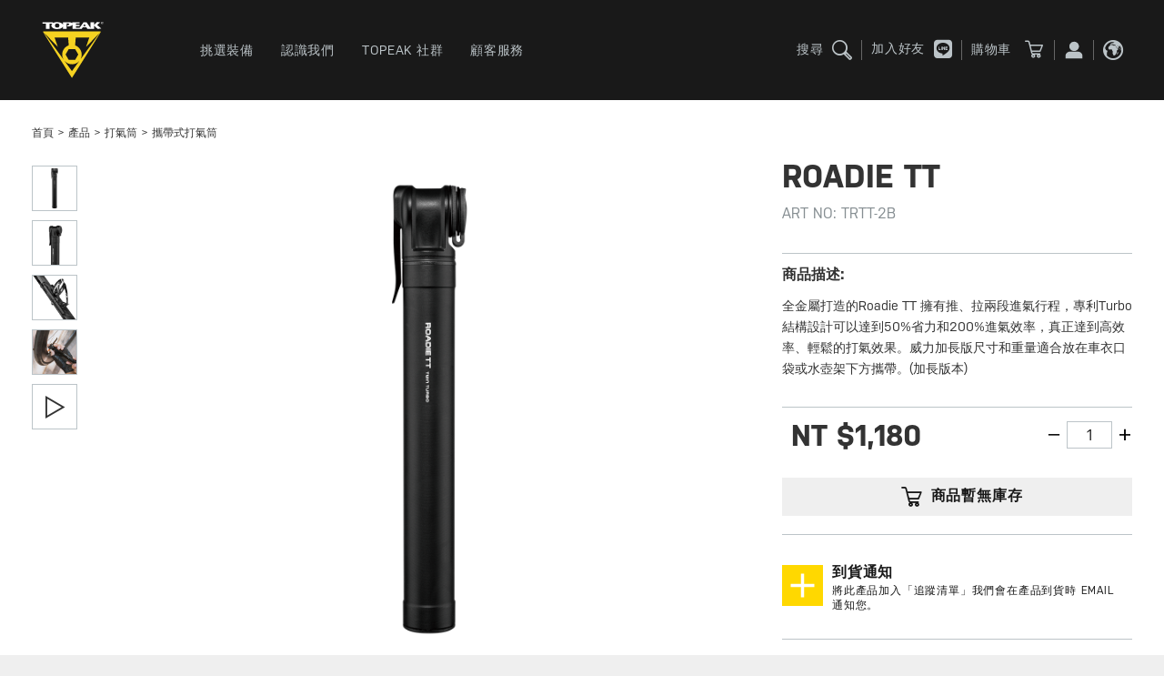

--- FILE ---
content_type: text/html; charset=UTF-8
request_url: https://www.topeak.com/tw/ch/product/1295-ROADIE-TT
body_size: 12355
content:











<!DOCTYPE html>
<html lang="en">

<head>
        <meta name="facebook-domain-verification" content="75hreqiyxd3shef2tvqre8intneu7o" />
    <meta charset="utf-8">
<meta http-equiv="X-UA-Compatible" content="IE=edge,chrome=1">
<meta name="_token" content="w6YV1nr6Mq3MsSvxhXjlusHn5aaXd5tBV7rXftPh">
<meta name="viewport" content="width=device-width, initial-scale=1, maximum-scale=1.0, user-scalable=no">

<meta name="facebook-domain-verification" content="akwam4d5an7807h6wy4acgoaagcyk2" />

<title>ROADIE TT | Topeak</title>
<meta name="title" content="ROADIE TT | Topeak">

    
    
    <meta name="description" content="全金屬打造的Roadie TT 擁有推、拉兩段進氣行程，專利Turbo結構設計可以達到50%省力和200%進氣效率，真正達到高效率、輕鬆的打氣效果。威力加長版尺寸和重量適合放在車衣口袋或水壺架下方攜帶。(加長版本)" />

    <meta property="og:title" content="ROADIE TT" />
    <meta property="og:type" content="product" />
    <meta property="og:url" content="https://www.topeak.com/tw/ch/product/1295-ROADIE-TT" />
    <meta property="og:image" content="https://www.topeak.com/storage/app/media/product/pumps/mini-pumps/roadie-tt/TRTT-2B_main.png" />
    <meta property="og:image:secure_url" content="https://www.topeak.com/storage/app/media/product/pumps/mini-pumps/roadie-tt/TRTT-2B_main.png" />
    <meta property="og:image:width" content="1200" />
    <meta property="og:image:height" content="630" />
    <meta property="og:image:type" content="image/png" />
    <meta property="og:site_name" content="Topeak" />
    <meta property="og:description" content="全金屬打造的Roadie TT 擁有推、拉兩段進氣行程，專利Turbo結構設計可以達到50%省力和200%進氣效率，真正達到高效率、輕鬆的打氣效果。威力加長版尺寸和重量適合放在車衣口袋或水壺架下方攜帶。(加長版本)" />

    
    <meta itemprop="name" content="ROADIE TT">
    <meta itemprop="description" content="全金屬打造的Roadie TT 擁有推、拉兩段進氣行程，專利Turbo結構設計可以達到50%省力和200%進氣效率，真正達到高效率、輕鬆的打氣效果。威力加長版尺寸和重量適合放在車衣口袋或水壺架下方攜帶。(加長版本)">
    <meta itemprop="image" content="https://www.topeak.com/storage/app/media/product/pumps/mini-pumps/roadie-tt/TRTT-2B_main.png">

<link rel="shortcut icon" href="/storage/app/media/favicon.ico" type="image/x-icon">
<link rel="icon" href="/assets/front/images/common/favicon.ico" type="image/x-icon">
<link rel="alternate" hreflang="en" href="https://www.topeak.com/global/en/" />
<link rel="alternate" hreflang="de" href="https://www.topeak.com/de/de/" />
<link rel="alternate" hreflang="zh" href="https://www.topeak.com/tw/ch/" />
<link href="https://www.topeak.com/assets/front/css/style.css?v=2.0" rel="stylesheet">
<link href="https://www.topeak.com/assets/front/css/custom.css?v=1.5" rel="stylesheet">
<link rel="preconnect" href="https://www.youtube.com">
<link rel="preconnect" href="https://www.google.com">
<link rel="preconnect" href="https://i.ytimg.com">
<link rel="dns-prefetch" href="https://www.youtube.com">
<link rel="dns-prefetch" href="https://www.google.com">
<link rel="dns-prefetch" href="https://i.ytimg.com">
<link rel="stylesheet" href="https://cdnjs.cloudflare.com/ajax/libs/font-awesome/6.5.0/css/all.min.css">

<base href="/tw/ch" />

    <!-- Google Tag Manager -->
<script>(function(w,d,s,l,i){w[l]=w[l]||[];w[l].push({'gtm.start':
  new Date().getTime(),event:'gtm.js'});var f=d.getElementsByTagName(s)[0],
  j=d.createElement(s),dl=l!='dataLayer'?'&l='+l:'';j.async=true;j.src=
  'https://www.googletagmanager.com/gtm.js?id='+i+dl;f.parentNode.insertBefore(j,f);
  })(window,document,'script','dataLayer','GTM-59QKJK2');</script>
<!-- End Google Tag Manager -->





    <style>
.product-content__description a{
    text-decoration: underline;
}
</style>
</head>


<body class="page-product">
    <!-- Google Tag Manager (noscript) -->
    <noscript><iframe src="https://www.googletagmanager.com/ns.html?id=GTM-59QKJK2"
    height="0" width="0" style="display:none;visibility:hidden"></iframe></noscript>
  <!-- End Google Tag Manager (noscript) -->

    <header class="header">
    <div class="wrapper">
        <div class="header-logo">
            <h1><a href="/tw/ch" class="header-logo__link">TOPEAK</a></h1>
        </div>
        <div class="header-main">
            <ul class="header-main__list">
                <li class="header-main__item has-dropdown">
                    <a href="/tw/ch/products" class="header-main__link">
                        <div class="header-main__heading">挑選裝備</div>
                    </a>
                    <div class="header-dropdown header-dropdown--product">
                        <div class="wrapper row">
                            <ul class="mega-menu-image">

                                                                                                            <li class="mega-menu-image__item">
                                            <a href="https://www.topeak.com/tw/ch/products/338-%E6%96%B0%E5%93%81%E4%B8%8A%E5%B8%82">
                                                <div class="mega-menu-image__image">
                                                    <img src="https://www.topeak.com/storage/app/media/subsite/tw/Taiwan/indax/0_NEW_03.jpg">
                                                </div>
                                                <div class="mega-menu-image__heading">最新裝備</div>
                                            </a>
                                        </li>
                                                                            <li class="mega-menu-image__item">
                                            <a href="https://www.topeak.com/tw/ch/products/38-%E6%89%93%E6%B0%A3%E7%AD%92">
                                                <div class="mega-menu-image__image">
                                                    <img src="https://www.topeak.com/storage/app/media/subsite/tw/Taiwan/indax/top-272.jpg">
                                                </div>
                                                <div class="mega-menu-image__heading">打氣筒</div>
                                            </a>
                                        </li>
                                                                            <li class="mega-menu-image__item">
                                            <a href="https://www.topeak.com/tw/ch/products/294-%E6%94%9C%E8%BB%8A%E7%AE%B1">
                                                <div class="mega-menu-image__image">
                                                    <img src="https://www.topeak.com/storage/app/media/subsite/tw/Taiwan/indax/2022-8-6 下午7 05 35.jpg">
                                                </div>
                                                <div class="mega-menu-image__heading">PAKGO 攜車箱</div>
                                            </a>
                                        </li>
                                                                            <li class="mega-menu-image__item">
                                            <a href="https://www.topeak.com/tw/ch/products/40-%E7%B6%AD%E4%BF%AE%E5%B7%A5%E5%85%B7">
                                                <div class="mega-menu-image__image">
                                                    <img src="https://www.topeak.com/storage/app/media/subsite/tw/Taiwan/indax/418435480_775737271264337_4458185147802252002_n.jpg">
                                                </div>
                                                <div class="mega-menu-image__heading">維修工具</div>
                                            </a>
                                        </li>
                                                                    
                            </ul>
                            <div class="mega-menu-block">
                                <div class="mega-menu-block__column">
            <div class="mega-menu-block__group">
                <div class="mega-memu-block__heading">保養維修</div>
                <ul class="mega-menu-link-list">
                                                                        <li class="mega-menu-link-list__item"><a href="/tw/ch/products/40-專業工具">專業工具</a></li>
                                                    <li class="mega-menu-link-list__item"><a href="/tw/ch/products/38-打氣筒">打氣筒</a></li>
                                                    <li class="mega-menu-link-list__item"><a href="/tw/ch/products/326-工作架">工作架</a></li>
                                                    <li class="mega-menu-link-list__item"><a href="/tw/ch/products/39-立車架">立車架</a></li>
                                                            </ul>
            </div>
        </div>
            <div class="mega-menu-block__column">
            <div class="mega-menu-block__group">
                <div class="mega-memu-block__heading">旅行與通勤</div>
                <ul class="mega-menu-link-list">
                                                                        <li class="mega-menu-link-list__item"><a href="/tw/ch/products/186-小容量裝備包">小容量裝備包</a></li>
                                                    <li class="mega-menu-link-list__item"><a href="/tw/ch/products/159-大容量裝備包">大容量裝備包</a></li>
                                                    <li class="mega-menu-link-list__item"><a href="/tw/ch/products/287-越野旅行包">越野旅行包</a></li>
                                                    <li class="mega-menu-link-list__item"><a href="/tw/ch/products/294-攜車箱">攜車箱</a></li>
                                                    <li class="mega-menu-link-list__item"><a href="/tw/ch/products/167-旅行拖車">旅行拖車</a></li>
                                                            </ul>
            </div>
        </div>
            <div class="mega-menu-block__column">
            <div class="mega-menu-block__group">
                <div class="mega-memu-block__heading">車身部品</div>
                <ul class="mega-menu-link-list">
                                                                        <li class="mega-menu-link-list__item"><a href="/tw/ch/products/101-泥除">泥除</a></li>
                                                    <li class="mega-menu-link-list__item"><a href="/tw/ch/products/200-座墊">座墊</a></li>
                                                    <li class="mega-menu-link-list__item"><a href="/tw/ch/products/91-貨架">貨架</a></li>
                                                    <li class="mega-menu-link-list__item"><a href="/tw/ch/products/66-水壺架">水壺架</a></li>
                                                            </ul>
            </div>
        </div>
            <div class="mega-menu-block__column">
            <div class="mega-menu-block__group">
                <div class="mega-memu-block__heading">照明設備</div>
                <ul class="mega-menu-link-list">
                                                                        <li class="mega-menu-link-list__item"><a href="/tw/ch/products/117-車燈">車燈</a></li>
                                                            </ul>
            </div>
        </div>
            <div class="mega-menu-block__column">
            <div class="mega-menu-block__group">
                <div class="mega-memu-block__heading">數位騎行</div>
                <ul class="mega-menu-link-list">
                                                                        <li class="mega-menu-link-list__item"><a href="/tw/ch/products/64-碼錶手機周邊">碼錶手機周邊</a></li>
                                                    <li class="mega-menu-link-list__item"><a href="/tw/ch/products/372-電動打氣機">電動打氣機</a></li>
                                                            </ul>
            </div>
        </div>
            <div class="mega-menu-block__column">
            <div class="mega-menu-block__group">
                <div class="mega-memu-block__heading">模組化裝備</div>
                <ul class="mega-menu-link-list">
                                                                        <li class="mega-menu-link-list__item"><a href="/tw/ch/products/289-鐵人三項系列">鐵人三項系列</a></li>
                                                    <li class="mega-menu-link-list__item"><a href="/tw/ch/products/320-Ninja-整合系統">Ninja 整合系統</a></li>
                                                    <li class="mega-menu-link-list__item"><a href="/tw/ch/products/349-Duo-Fixer-系列">Duo Fixer 系列</a></li>
                                                            </ul>
            </div>
        </div>
            <div class="mega-menu-block__column">
            <div class="mega-menu-block__group">
                <div class="mega-memu-block__heading">其他</div>
                <ul class="mega-menu-link-list">
                                                                        <li class="mega-menu-link-list__item"><a href="/tw/ch/products/338-新品上市">新品上市</a></li>
                                                    <li class="mega-menu-link-list__item"><a href="/tw/ch/products/362-北高雙塔">北高雙塔</a></li>
                                                    <li class="mega-menu-link-list__item"><a href="/tw/ch/products/354-活動專區">活動專區</a></li>
                                                    <li class="mega-menu-link-list__item"><a href="/tw/ch/products/360-自行車維修樁">自行車維修樁</a></li>
                                                    <li class="mega-menu-link-list__item"><a href="/tw/ch/products/124-補修零件">補修零件</a></li>
                                                            </ul>
            </div>
        </div>
                                </div>
                        </div>
                    </div>
                </li>
                                <li class="header-main__item has-dropdown">
                    <a href="/tw/ch/about/" class="header-main__link">
                        <div class="header-main__heading">認識我們</div>
                    </a>
                    <div class="header-dropdown ">
                        <div class="wrapper-s row">
                            <ul class="mega-menu-image">
                                                                                                    <li class="mega-menu-image__item">
                                        <a href="/tw/ch/about/">
                                            <div class="mega-menu-image__image">
                                                <img src="https://www.topeak.com/storage/app/media/index/header/img09.jpg">
                                            </div>
                                            <div class="mega-menu-image__heading">創新者</div>
                                        </a>
                                    </li>
                                                                    <li class="mega-menu-image__item">
                                        <a href="/tw/ch/technology">
                                            <div class="mega-menu-image__image">
                                                <img src="https://www.topeak.com/storage/app/media/index/header/img10.jpg">
                                            </div>
                                            <div class="mega-menu-image__heading">設計力</div>
                                        </a>
                                    </li>
                                                                    <li class="mega-menu-image__item">
                                        <a href="/tw/ch/news">
                                            <div class="mega-menu-image__image">
                                                <img src="https://www.topeak.com/storage/app/media/subsite/index/_X5A4240.jpg">
                                            </div>
                                            <div class="mega-menu-image__heading">最新動態</div>
                                        </a>
                                    </li>
                                                                    <li class="mega-menu-image__item">
                                        <a href="/tw/ch/race-teams">
                                            <div class="mega-menu-image__image">
                                                <img src="https://www.topeak.com/storage/app/media/index/header/img12.jpg">
                                            </div>
                                            <div class="mega-menu-image__heading">職業車隊</div>
                                        </a>
                                    </li>
                                                                                            </ul>
                        </div>
                    </div>
                </li>
                <li class="header-main__item has-dropdown">
                    <a href="/tw/ch/topeak-world" class="header-main__link">
                        <div class="header-main__heading">TOPEAK 社群</div>
                    </a>
                </li>
                <li class="header-main__item has-dropdown">
                    <a href="/tw/ch/service/customer-service" class="header-main__link">
                        <div class="header-main__heading">顧客服務</div>
                    </a>
                </li>
            </ul>
        </div>
        <div class="header--mobile-trigger">
            <div class="hamburger hamburger--slider js-mobilemenu-trigger">
                <span class="hamburger-box">
                    <span class="hamburger-inner"></span>
                </span>
            </div>
        </div>
        <div class="header-extra">
            <div class="header-extra__item">
                <button class="header-icon-group" id="search-button"><span
                        class="header-icon-group__text">搜尋</span><i
                        class="header-icon-group__icon icon-magnifier"></i></button>
            </div>

                        <div class="header-extra__item">
                <a href="https://line.me/R/ti/p/@634omfzf?oat_content=url&ts=11201156" class="header-icon-group" target="_blank"><span class="header-icon-group__text">加入好友</span><i class="fa-brands fa-line" style="font-size:20px;"></i>
                </a>
            </div>
            


            
                            
                                    <div class="header-extra__item header-extra__cart">
    <button class="header-icon-group">
        <span class="header-icon-group__text">購物車</span>
        <i class="header-icon-group__icon icon-cart"></i>
    </button>
    <div class="cart-preview empty">
        <h3 class="cart-preview__heading">無商品在購物車內，<br>去逛逛吧！</h3>
        <div class="cart-preview__products-container">
            
        </div>
        <button class="cart-preview__checkout btn--full btn--black"  onclick="location.href='/tw/ch/cart/checkout'">結帳</button>
    </div>
</div>
<div class="header-extra__item">
    <a class="header-icon-group" id="member-area-btn" style="cursor: pointer;" href="/tw/ch/member">
        <svg class="header-icon-group__icon" xmlns="http://www.w3.org/2000/svg" width="22" height="21" viewBox="0 0 22 21">
            <path fill-rule="evenodd" clip-rule="evenodd" d="M5.88827 6.46423C5.88827 9.29436 8.25668 11.5942 11.1856 11.5942C14.1146 11.5942 16.483 9.29436 16.483 6.46423C16.483 3.6341 14.1146 1.33423 11.1856 1.33423C8.25668 1.33423 5.88827 3.6341 5.88827 6.46423ZM19.5204 19.8677C19.9909 19.8677 20.3724 19.5256 20.3724 19.1035V17.0751C20.3724 14.4225 18.0954 12.2542 15.2603 12.2542H6.74006C3.90496 12.2542 1.62793 14.4225 1.62793 17.0751V19.1035C1.62793 19.5256 2.00939 19.8677 2.47995 19.8677H19.5204Z"/>
        </svg>
    </a>
</div>                            
            <div class="header-extra__item">
                <a class="header-icon-group" id="choose-country-btn" style="cursor: pointer;"><i
                        class="header-icon-group__icon icon-global"></i></a>
            </div>
            
            <div class="header-extra__item">
            </div>

                        <!-- <div class="header-extra__item header-language"><img src="/themes/topeak/assets/images/common/lang-us.png"></div> -->
        </div>
    </div>
</header>
    <div class="search-section">
    <div class="wrapper search-section__container">
        <img src="https://www.topeak.com/assets/front/images/common/site-logo-v2019-light.svg" alt="Topeak" class="search-section__logo">
        <h3 class="search-section__heading">在尋找什麼呢？<br />輸入產品名稱或關鍵字然後按下enter</h3>
        <input id="search-text" class="search-section__input" type="text" placeholder="搜尋">
    </div>
    <button class="search-section__close">
        <i class="search-section__close-icon icon-close"></i>
    </button>
</div>
    <div id="choose-country" class="modal modal--black" data-modal="modal-black">
    <div class="wrapper">
        <div class="modal__container modal__container--white">
            <h3 class="modal__heading noborder">選擇你的地區</h3>

            <div class="language-section">
                <div class="language-section__wrap">
                    <h3 class="language-section__heading">全球</h3>
                    <ul class="language-section__list">
                        <li class="language-section__item">
                            <a class="language-section__link" href="/global/en">
                                <img class="language-section__img"
                                    src="https://www.topeak.com/storage/app/media/country-flag/global.png">
                                <span class="language-section__text">Global</span>
                            </a>
                        </li>
                    </ul>
                </div>
                <div class="language-section__wrap">
                    <h3 class="language-section__heading">歐洲</h3>
                    <ul class="language-section__list">
                        <li class="language-section__item">
                            <a class="language-section__link" href="/de/de">
                                <img class="language-section__img"
                                    src="https://www.topeak.com/storage/app/media/country-flag/germany.png">
                                <span class="language-section__text">Deutschland</span>
                            </a>
                        </li>
                    </ul>
                </div>
                <div class="language-section__wrap">
                    <h3 class="language-section__heading">亞洲</h3>
                    <ul class="language-section__list">
                        <li class="language-section__item">
                            <a class="language-section__link" href="/tw/ch">
                                <img class="language-section__img"
                                    src="https://www.topeak.com/storage/app/media/country-flag/taiwan.png">
                                <span class="language-section__text">台灣</span>
                            </a>
                        </li>
                        <li class="language-section__item">
                            <a class="language-section__link" href="http://www.topeak.jp/">
                                <img class="language-section__img"
                                    src="https://www.topeak.com/storage/app/media/country-flag/japan.png">
                                <span class="language-section__text">日本</span>
                            </a>
                        </li>
                    </ul>
                </div>
            </div>
            <div class="language-section__wrap">
                    <h3 class="language-section__heading">美洲</h3>
                    <ul class="language-section__list">
                        <li class="language-section__item">
                            <a class="language-section__link" href="/us/en">
                                <img class="language-section__img"
                                    src="https://www.topeak.com/storage/app/media/country-flag/usa.png">
                                <span class="language-section__text">UNITED STATES</span>
                            </a>
                        </li>
                    </ul>
                </div>

            <button class="modal__close language-section__close"><i class="modal__close-icon icon-close"></i></button>
        </div>
    </div>
</div>
    <div class="mobile-menu-section">
    <div class="mobile-menu">
        <ul class="mobile-menu__list">
            <li class="mobile-menu__item">
                <a class="mobile-menu__link" href="/tw/ch/products">挑選裝備</a>
                <buttun class="mobile-menu-lv2-trigger"><i class="mobile-menu__icon icon-plus"></i></buttun>
                <div class="mobile-menu-lv2">
                    <ul class="mobile-menu-lv2__list">
                                                                                    <li class="mobile-menu-lv2__item">
                                    <a href="/tw/ch/products/40-專業工具" class="mobile-menu__link">專業工具</a>
                                </li>
                                                            <li class="mobile-menu-lv2__item">
                                    <a href="/tw/ch/products/38-打氣筒" class="mobile-menu__link">打氣筒</a>
                                </li>
                                                            <li class="mobile-menu-lv2__item">
                                    <a href="/tw/ch/products/326-工作架" class="mobile-menu__link">工作架</a>
                                </li>
                                                            <li class="mobile-menu-lv2__item">
                                    <a href="/tw/ch/products/39-立車架" class="mobile-menu__link">立車架</a>
                                </li>
                                                                                                                <li class="mobile-menu-lv2__item">
                                    <a href="/tw/ch/products/186-小容量裝備包" class="mobile-menu__link">小容量裝備包</a>
                                </li>
                                                            <li class="mobile-menu-lv2__item">
                                    <a href="/tw/ch/products/159-大容量裝備包" class="mobile-menu__link">大容量裝備包</a>
                                </li>
                                                            <li class="mobile-menu-lv2__item">
                                    <a href="/tw/ch/products/287-越野旅行包" class="mobile-menu__link">越野旅行包</a>
                                </li>
                                                            <li class="mobile-menu-lv2__item">
                                    <a href="/tw/ch/products/294-攜車箱" class="mobile-menu__link">攜車箱</a>
                                </li>
                                                            <li class="mobile-menu-lv2__item">
                                    <a href="/tw/ch/products/167-旅行拖車" class="mobile-menu__link">旅行拖車</a>
                                </li>
                                                                                                                <li class="mobile-menu-lv2__item">
                                    <a href="/tw/ch/products/101-泥除" class="mobile-menu__link">泥除</a>
                                </li>
                                                            <li class="mobile-menu-lv2__item">
                                    <a href="/tw/ch/products/200-座墊" class="mobile-menu__link">座墊</a>
                                </li>
                                                            <li class="mobile-menu-lv2__item">
                                    <a href="/tw/ch/products/91-貨架" class="mobile-menu__link">貨架</a>
                                </li>
                                                            <li class="mobile-menu-lv2__item">
                                    <a href="/tw/ch/products/66-水壺架" class="mobile-menu__link">水壺架</a>
                                </li>
                                                                                                                <li class="mobile-menu-lv2__item">
                                    <a href="/tw/ch/products/117-車燈" class="mobile-menu__link">車燈</a>
                                </li>
                                                                                                                <li class="mobile-menu-lv2__item">
                                    <a href="/tw/ch/products/64-碼錶手機周邊" class="mobile-menu__link">碼錶手機周邊</a>
                                </li>
                                                            <li class="mobile-menu-lv2__item">
                                    <a href="/tw/ch/products/372-電動打氣機" class="mobile-menu__link">電動打氣機</a>
                                </li>
                                                                                                                <li class="mobile-menu-lv2__item">
                                    <a href="/tw/ch/products/289-鐵人三項系列" class="mobile-menu__link">鐵人三項系列</a>
                                </li>
                                                            <li class="mobile-menu-lv2__item">
                                    <a href="/tw/ch/products/320-Ninja-整合系統" class="mobile-menu__link">Ninja 整合系統</a>
                                </li>
                                                            <li class="mobile-menu-lv2__item">
                                    <a href="/tw/ch/products/349-Duo-Fixer-系列" class="mobile-menu__link">Duo Fixer 系列</a>
                                </li>
                                                                                                                <li class="mobile-menu-lv2__item">
                                    <a href="/tw/ch/products/338-新品上市" class="mobile-menu__link">新品上市</a>
                                </li>
                                                            <li class="mobile-menu-lv2__item">
                                    <a href="/tw/ch/products/362-北高雙塔" class="mobile-menu__link">北高雙塔</a>
                                </li>
                                                            <li class="mobile-menu-lv2__item">
                                    <a href="/tw/ch/products/354-活動專區" class="mobile-menu__link">活動專區</a>
                                </li>
                                                            <li class="mobile-menu-lv2__item">
                                    <a href="/tw/ch/products/360-自行車維修樁" class="mobile-menu__link">自行車維修樁</a>
                                </li>
                                                            <li class="mobile-menu-lv2__item">
                                    <a href="/tw/ch/products/124-補修零件" class="mobile-menu__link">補修零件</a>
                                </li>
                                                                        </ul>
                </div>
            </li>
            <li class="mobile-menu__item">
                <a class="mobile-menu__link" href="/tw/ch/buyers-guide/">推薦裝備</a>
                <buttun class="mobile-menu-lv2-trigger"><i class="mobile-menu__icon icon-plus"></i></buttun>
                <div class="mobile-menu-lv2">
                    <ul class="mobile-menu-lv2__list">
                                                    <li class="mobile-menu-lv2__item">
                                <a href="/tw/ch/buyers-guide/2-公路車" class="mobile-menu__link">公路車</a>
                            </li>
                                                    <li class="mobile-menu-lv2__item">
                                <a href="/tw/ch/buyers-guide/3-登山車" class="mobile-menu__link">登山車</a>
                            </li>
                                                    <li class="mobile-menu-lv2__item">
                                <a href="/tw/ch/buyers-guide/4-胖胎車" class="mobile-menu__link">胖胎車</a>
                            </li>
                                                    <li class="mobile-menu-lv2__item">
                                <a href="/tw/ch/buyers-guide/5-城市騎行" class="mobile-menu__link">城市騎行</a>
                            </li>
                                                    <li class="mobile-menu-lv2__item">
                                <a href="/tw/ch/buyers-guide/6-旅行" class="mobile-menu__link">旅行</a>
                            </li>
                                                    <li class="mobile-menu-lv2__item">
                                <a href="/tw/ch/buyers-guide/7-專業級工具" class="mobile-menu__link">專業級工具</a>
                            </li>
                                                    <li class="mobile-menu-lv2__item">
                                <a href="/tw/ch/buyers-guide/8-鐵人三項" class="mobile-menu__link">鐵人三項</a>
                            </li>
                                            </ul>
                </div>
            </li>
            <li class="mobile-menu__item">
                <a class="mobile-menu__link" href="about/">認識我們</a>
                <buttun class="mobile-menu-lv2-trigger"><i class="mobile-menu__icon icon-plus"></i></buttun>
                <div class="mobile-menu-lv2">
                    <ul class="mobile-menu-lv2__list">
                                                    <li class="mobile-menu-lv2__item">
                                <a href="/tw/ch/about/" class="mobile-menu__link">創新者</a>
                            </li>
                                                    <li class="mobile-menu-lv2__item">
                                <a href="/tw/ch/technology" class="mobile-menu__link">設計力</a>
                            </li>
                                                    <li class="mobile-menu-lv2__item">
                                <a href="/tw/ch/news" class="mobile-menu__link">最新動態</a>
                            </li>
                                                    <li class="mobile-menu-lv2__item">
                                <a href="/tw/ch/race-teams" class="mobile-menu__link">職業車隊</a>
                            </li>
                                            </ul>
                </div>
            </li>
            <li class="mobile-menu__item">
                <a class="mobile-menu__link" href="/tw/ch/topeak-world">TOPEAK 社群</a>
            </li>
            <li class="mobile-menu__item">
                <a class="mobile-menu__link" href="/tw/ch/service/customer-service">顧客服務</a>
            </li>
        </ul>
    </div>
</div>
    <div class="loader">
    <div class="table">
        <div class="table-cell">
            <div class="loader__logo"></div>
        </div>
    </div>
</div>
    <main class="site-main">
    <div class="product-section--white">
        <div class="wrapper">
            <div class="breadcrumb">
                <ul class="breadcrumb__list">
                    <li class="breadcrumb__item"><a href="/tw/ch" class="breadcrumb__link">首頁</a></li>
                    <li class="breadcrumb__item"><a href="/tw/ch/products/" class="breadcrumb__link">產品</a></li>
                    <li class="breadcrumb__item"><a href="/tw/ch/products/38-打氣筒" class="breadcrumb__link">打氣筒</a></li>
                    <li class="breadcrumb__item"><a href="/tw/ch/products/227-攜帶式打氣筒" class="breadcrumb__link">攜帶式打氣筒</a></li>
                </ul>
            </div>
            <div class="product-content">

                
                <div class="product-content__presentation slider">
    <div id="left_img" class="product-content__wrap" data-product-color="-" data-product-size="-">
        <div class="slider__nav">
            <ul  class="slider__list">
                                                                                        <li  class="slider__item "  data-tab-id="slider--1">
                                <img src="https://www.topeak.com/storage/app/square/product/pumps/mini-pumps/roadie-tt/TRTT-2B_main.png"
                                    class="slider__image--thumb">
                            </li>
                        
                        
                                                                                                <li  class="slider__item "  data-tab-id="slider--2">
                                <img src="https://www.topeak.com/storage/app/square/product/pumps/mini-pumps/roadie-tt/TRTT-2B_focus.jpg"
                                    class="slider__image--thumb">
                            </li>
                        
                        
                                                                                                <li  class="slider__item "  data-tab-id="slider--3">
                                <img src="https://www.topeak.com/storage/app/square/product/pumps/mini-pumps/roadie-tt/TRTT-2B_mnt.jpg"
                                    class="slider__image--thumb">
                            </li>
                        
                        
                                                                                                <li  class="slider__item "  data-tab-id="slider--4">
                                <img src="https://www.topeak.com/storage/app/square/product/pumps/mini-pumps/roadie-tt/TRTT-2B_L.jpg"
                                    class="slider__image--thumb">
                            </li>
                        
                        
                                                                    
                        
                                                    <li class="slider__item" data-tab-id="slider--5">
                                <button class="slider__modal-btn modal__trigger" data-modal-id="product-video--5" data-video="aitjD3b38zM">
                                    <i class="slider__video-icon icon-play"></i>
                                </button>
                                <div class="modal modal--black" data-modal="product-video--5">
                                    <div class="wrapper">
                                        <div class="modal__container iframe-wrapper">
                                        </div>
                                    </div>
                                    <button class="modal__close"><i class="modal__close-icon icon-close"></i></button>
                                </div>
                            </li>
                                                                        </ul>
        </div>
        
                                                        <div class="slider__container" data-tab="slider--1">
                        <div class="modal__trigger" data-modal-id="product-img--1">
                            <img src="/assets/front/images/common/lazy-load-default-rectangle.jpg"
                                data-src="https://www.topeak.com/storage/app/media/product/pumps/mini-pumps/roadie-tt/TRTT-2B_main.png"
                                data-src-small="https://www.topeak.com/storage/app/media/product/pumps/mini-pumps/roadie-tt/TRTT-2B_main.png"
                                class="slider__image--full lazyload">
                        </div>
                    </div>
                    <div class="modal modal--white cursor-close" data-modal="product-img--1">
                        <div class="wrapper">
                            <div class="modal__container">
                                <div class="image-panning-wrap">
                                    <img class="slider__image--large" src="https://www.topeak.com/storage/app/media/product/pumps/mini-pumps/roadie-tt/TRTT-2B_main.png" alt="ROADIE TT">
                                </div>
                            </div>
                        </div>
                        <button class="modal__close"><i class="modal__close-icon icon-close"></i></button>
                    </div>
                
                                                                <div class="slider__container" data-tab="slider--2">
                        <div class="modal__trigger" data-modal-id="product-img--2">
                            <img src="/assets/front/images/common/lazy-load-default-rectangle.jpg"
                                data-src="https://www.topeak.com/storage/app/media/product/pumps/mini-pumps/roadie-tt/TRTT-2B_focus.jpg"
                                data-src-small="https://www.topeak.com/storage/app/media/product/pumps/mini-pumps/roadie-tt/TRTT-2B_focus.jpg"
                                class="slider__image--full lazyload">
                        </div>
                    </div>
                    <div class="modal modal--white cursor-close" data-modal="product-img--2">
                        <div class="wrapper">
                            <div class="modal__container">
                                <div class="image-panning-wrap">
                                    <img class="slider__image--large" src="https://www.topeak.com/storage/app/media/product/pumps/mini-pumps/roadie-tt/TRTT-2B_focus.jpg" alt="ROADIE TT">
                                </div>
                            </div>
                        </div>
                        <button class="modal__close"><i class="modal__close-icon icon-close"></i></button>
                    </div>
                
                                                                <div class="slider__container" data-tab="slider--3">
                        <div class="modal__trigger" data-modal-id="product-img--3">
                            <img src="/assets/front/images/common/lazy-load-default-rectangle.jpg"
                                data-src="https://www.topeak.com/storage/app/media/product/pumps/mini-pumps/roadie-tt/TRTT-2B_mnt.jpg"
                                data-src-small="https://www.topeak.com/storage/app/media/product/pumps/mini-pumps/roadie-tt/TRTT-2B_mnt.jpg"
                                class="slider__image--full lazyload">
                        </div>
                    </div>
                    <div class="modal modal--white cursor-close" data-modal="product-img--3">
                        <div class="wrapper">
                            <div class="modal__container">
                                <div class="image-panning-wrap">
                                    <img class="slider__image--large" src="https://www.topeak.com/storage/app/media/product/pumps/mini-pumps/roadie-tt/TRTT-2B_mnt.jpg" alt="ROADIE TT">
                                </div>
                            </div>
                        </div>
                        <button class="modal__close"><i class="modal__close-icon icon-close"></i></button>
                    </div>
                
                                                                <div class="slider__container" data-tab="slider--4">
                        <div class="modal__trigger" data-modal-id="product-img--4">
                            <img src="/assets/front/images/common/lazy-load-default-rectangle.jpg"
                                data-src="https://www.topeak.com/storage/app/media/product/pumps/mini-pumps/roadie-tt/TRTT-2B_L.jpg"
                                data-src-small="https://www.topeak.com/storage/app/media/product/pumps/mini-pumps/roadie-tt/TRTT-2B_L.jpg"
                                class="slider__image--full lazyload">
                        </div>
                    </div>
                    <div class="modal modal--white cursor-close" data-modal="product-img--4">
                        <div class="wrapper">
                            <div class="modal__container">
                                <div class="image-panning-wrap">
                                    <img class="slider__image--large" src="https://www.topeak.com/storage/app/media/product/pumps/mini-pumps/roadie-tt/TRTT-2B_L.jpg" alt="ROADIE TT">
                                </div>
                            </div>
                        </div>
                        <button class="modal__close"><i class="modal__close-icon icon-close"></i></button>
                    </div>
                
                                            
                                        </div>
</div>
                <div class="product-content__details">
                    
                    <div id="product-main" class="product-content__section">
                        <h3 class="product-content__heading">ROADIE TT</h3>
                        <h6 class="product-content__type"> ART NO: <span id="product-id">TRTT-2B</span></h6>
                    </div>

                    
                    <div class="product-content__section">
                        <h4 class="product-content__subheading">商品描述:</h4>
                        <div class="product-content__container">
                            <div class="product-content__description">全金屬打造的Roadie TT 擁有推、拉兩段進氣行程，專利Turbo結構設計可以達到50%省力和200%進氣效率，真正達到高效率、輕鬆的打氣效果。威力加長版尺寸和重量適合放在車衣口袋或水壺架下方攜帶。(加長版本)</div>
                        </div>
                        <div class="product-content__container">
                            <div class="product-content__description product-note" ></div>
                        </div>
                    </div>


                    
                    
                    <input type="hidden" class="size-selection__item size-option is-active" data-size="-" data-color="black" data-quiver-id="">

                    <input type="hidden" class="selection__item--box color-option is-active" data-color="black" data-display-name="黑">

                    <div class="product-content__section">
            <h4 class="product-content__subheading inlineblock">
                            <span class="product-content__price" id="product-price">
                    NT
                    <span class="amount"></span>&nbsp;&nbsp;
                    <s class="list"></s>
                </span>
            
        </h4>
    
    
    
            <div class="quantity-input__container" class="">
            <div class="quantity-input__minus"></div>
            <input class="quantity-input inline-input-group__field" type="number" name="add-to-cart-amount" value="1" min="0">
            <div class="quantity-input__plus"></div>
        </div>
    
    
    
    <div class="product-content__container">
                    <div id="cart_div" class="">
                <button type="button" id="bt_add_cart" class="btn--full btn--yellow add-to-cart-button modal__trigger_addcart" data-modal-id="modal-add-to-cart" data-id="1295" data-mid="1496" >
                    <i class="icon-cart"></i><span class="btn__text">加入購物車</span>
                </button>

                <button type="button" id="bt_out_of_stock" class="btn--full btn--disabled" disable data-id="1295" data-mid="1496" >
                    <i class="icon-cart"></i><span class="btn__text">商品暫無庫存</span>
                </button>

                <input type="hidden" id="inventory" value="0">
            </div>
        
        
        
        
        
        <button class="btn--full btn--yellow btn-de-buy hide"  data-id="1496"><i class="icon-cart"></i>線上商店</button>

    </div>
</div>


                <div class="product-content__section" id="add_wishlist" style="display:none">
        <button type="button" class="btn--full add-order-notification">
            <div class="add-wishlist-img">
                <svg width="45" height="45" viewBox="0 0 89 89" fill="none" xmlns="http://www.w3.org/2000/svg">
                    <path d="M89 0V89H-9.53674e-07V0H89ZM18.5417 48.2083H40.7917V70.4583H48.2083V48.2083H70.4583V40.7917H48.2083V18.5417H40.7917V40.7917H18.5417V48.2083Z" fill="#FFD800"/>
                    </svg>
            </div>
            <div class="add-wishlist-text">
                <p class="btn__txt">到貨通知</p>
                <span class="show_wishlist ">將此產品加入「追蹤清單」我們會在產品到貨時 email 通知您。</span>
            </div>
        </button>
        <div class="addthis_sharing_toolbox"></div>
    </div>


<div class="modal modal--black" data-modal="shop-online-modal" id="shop_modal">
	<div class="wrapper-s">
		<div class="modal__container modal__container--white">
			<h3 class="modal__heading">ONLINE SHOP</h3>
			<div class="text--center" id="content">
			</div>
		</div>
	</div>
	<button class="modal__close"><i class="modal__close-icon icon-close"></i></button>
</div>

                </div>
            </div>
        </div>
    </div>

    <div class="quick-nav-bar js-sticky">
        <div class="wrapper">
            <ul class="quick-nav-bar__list">
                <li class="quick-nav-bar__item"><button data-nav-id="#info" class="quick-nav-bar__link">規格</button>
                </li>
                <li class="quick-nav-bar__item"><button data-nav-id="#features"
                        class="quick-nav-bar__link">特色</button></li>
                            </ul>
        </div>
    </div>
    <div id="info" class="product-section--white">
        <div class="wrapper">
            <div class="product-info">
                <table class="table-border">
                    <tbody class="flex-wrap">
                                                <tr>
                            <td class="table-border__caption">氣嘴</td>
                            <td class="table-border__description">法式氣嘴附防塵蓋
                            </td>
                        </tr>
                                                <tr>
                            <td class="table-border__caption">主體材質</td>
                            <td class="table-border__description">鋁合金
                            </td>
                        </tr>
                                                <tr>
                            <td class="table-border__caption">最高壓力</td>
                            <td class="table-border__description">160 psi / 11 bar
                            </td>
                        </tr>
                                                <tr>
                            <td class="table-border__caption">單次出氣量</td>
                            <td class="table-border__description">41.4 cc
                            </td>
                        </tr>
                                                <tr>
                            <td class="table-border__caption">其他</td>
                            <td class="table-border__description">水壺架固定座
                            </td>
                        </tr>
                                                <tr>
                            <td class="table-border__caption">尺寸</td>
                            <td class="table-border__description">19.5 x 3.3 x 2.35 cm 
                            </td>
                        </tr>
                                                <tr>
                            <td class="table-border__caption">重量</td>
                            <td class="table-border__description">100 g 
                            </td>
                        </tr>
                                            </tbody>
                </table>
            </div>
        </div>
    </div>
    
                            <section class="product-section--white style-b">
        <!--h2 class="side-img-block__heading">Layout - Single</h2-->
        <div class="wrapper">

                        <div class="full-wrap-block">

                                    <button type="button" 
                            class="modal__trigger full-wrap-block__video" 
                            data-modal-id="iframe-video" 
                            data-video="aitjD3b38zM">
                        <img src="https://www.topeak.com/storage/app/media/product/pumps/mini-pumps/roadie-tt/youtube_1600.jpg" alt="">
                        <img class="full-wrap-block__video-icon" src="/assets/front/images/video-play.svg" alt="">
                    </button>
                
                <div class="full-wrap-block__container">
                    <h2 class="full-wrap-block__heading"></h2>
                    <p class="full-wrap-block__paragraph"></p>

                                    </div>

            </div>
            
        </div>
    </section>


                    <section class="product-section--white style-c">
    <div class="wrapper">
        <!-- <h2 class="side-img-block__heading">## Layout Default</h2> -->
        <div class="feature-cards">
                        <div class="feature-card">
                <div class="feature-card__kv">
                                        <div class="">
                                                                        <img class="" src="https://www.topeak.com/storage/app/media/product/pumps/mini-pumps/roadie-tt-mini/features_tt.jpg" alt="">
                                            </div>
                </div>
                <div class="feature-card__container">
                    <h2 class="feature-card__heading"></h2>
                    <p class="feature-card__paragraph">雙汽缸加壓設計結構解決傳統迷妳打氣筒不易上高壓的困擾，讓Roadie TT 即使面對高壓也可以穩定等量有效率輸出</p>

                                    </div>
            </div>
                        <div class="feature-card">
                <div class="feature-card__kv">
                                        <div class="">
                                                                        <img class="" src="https://www.topeak.com/storage/app/media/product/pumps/mini-pumps/roadie-tt-mini/features_head-lever.jpg" alt="">
                                            </div>
                </div>
                <div class="feature-card__container">
                    <h2 class="feature-card__heading"></h2>
                    <p class="feature-card__paragraph">法式氣嘴搭配鋁合金撥把</p>

                                    </div>
            </div>
                        <div class="feature-card">
                <div class="feature-card__kv">
                                        <div class="">
                                                                        <img class="" src="https://www.topeak.com/storage/app/media/product/pumps/mini-pumps/roadie-tt-mini/features_bracket.jpg" alt="">
                                            </div>
                </div>
                <div class="feature-card__container">
                    <h2 class="feature-card__heading"></h2>
                    <p class="feature-card__paragraph">水壺架固定座</p>

                                    </div>
            </div>
                    </div>
    </div>
</section>


            
    <div class="modal modal--black" data-modal="iframe-video">
        <div class="wrapper">
            <div class="modal__container iframe-wrapper">

            </div>
        </div>
        <button class="modal__close"><i class="modal__close-icon icon-close"></i></button>
    </div>

    
    

    
    
    
            <div class="product-section--gray">
            <div class="wrapper">
                <h4 class="product-section__heading">相關產品</h4>
                <div class="product-section__container">
                    <div class="product-section__list product-card carousel-multiple">
                                                    <div class="product-section__item product-card__item js-hover-tab">
    <a href="/tw/ch/product/1296-ROADIE-TT-Mini" class="product-card__link">
                                <img class="product-card__img js-hover-tab-item lazyload" src="/assets/front/images/common/lazy-load-default-square.jpg" data-src="https://www.topeak.com/storage/app/square/product/pumps/mini-pumps/roadie-tt-mini/TRTT-1B_main.png" data-src-small="https://www.topeak.com/storage/app/square/product/pumps/mini-pumps/roadie-tt-mini/TRTT-1B_main.png" data-tab-item="1">
            </a>

    <div class="product-card__colors">
            </div>

    <div class="product-card__container">
        <h2 class="product-card__title">ROADIE TT Mini</h2>
        <h3 class="product-card__subtitle">TwinTurbo 渦輪加壓設計 / 輕巧版 / 160 psi</h3>

        
                <p class="">
                
                                    <span class="product-card__price--discounted">
                        NT$ 1,080
                    </span>
                            </p>
            </div>

    
    
</div>
                                            </div>
                    <div class="carousel-pagination">
                        <button type="button" class="carousel-pagination__prev"></button>
                        <div class="carousel-pagination__count"><span class="carousel-pagination__current-count"></span><span class="carousel-pagination__txt">of</span><span class="carousel-pagination__total-count"></span></div>
                        <button type="button" class="carousel-pagination__next"></button>
                    </div>
                </div>
            </div>
        </div>
    
</main>
        <div class="modal modal--grey modal--mini" data-modal="modal-add-to-cart">
        <div class="wrapper-xs">
            <div class="modal__container modal__container--white">
                <button class="modal__close"><i class="modal__close-icon icon-close"></i></button>
                <h3 class="modal__heading--padded">商品已成功加入購物車</h3>
                <div class="btn__row--2">
                    <button class="btn-contrast btn--tall" data-action="close-modal">繼續購物</button>
                    <button class="btn--full btn--black btn--tall" onclick="location.href='/tw/ch/cart/checkout'" >結帳</button>
                </div>
            </div>
        </div>

    </div>
    <div class="modal modal--grey modal--mini" data-modal="modal-add-to-cart-fail">
        <div class="wrapper-xs">
            <div class="modal__container modal__container--white">
                <button class="modal__close"><i class="modal__close-icon icon-close"></i></button>
                <h3 class="modal__heading--padded">商品庫存不足</h3>
            </div>
        </div>

    </div>
    <div class="modal modal--grey modal--mini" data-modal="modal-add-to-product-tricking">
        <div class="wrapper-xs">
            <div class="modal__container modal__container--white">
                <button class="modal__close"><i class="modal__close-icon icon-close"></i></button>
                <h3 class="modal__heading--padded">商品已加入追蹤清單</h3>
            </div>
        </div>

    </div>

    <div class="modal modal--grey modal--mini" data-modal="modal-remove-product-tricking">
    <div class="wrapper-xs">
        <div class="modal__container modal__container--white">
            <button class="modal__close"><i class="modal__close-icon icon-close"></i></button>
            <h3 class="modal__heading--padded">是否移除追蹤商品?</h3>
            <div class="body">
            </div>
            <div class="btn__row--2">
                <button class="btn-contrast btn--tall not_remove" data-action="close-modal">否</button>
                <button class="btn--full btn--black btn--tall to_remove" >是</button>
            </div>
        </div>
    </div>
</div>
    <footer class="footer">
    <div class="wrapper">
        <div class="footer__menu">
            <div class="footer__inline-block">
                <h5 class="footer__heading">服務支援</h5>
                <ul class="footer__list">
                                                                                                    <li class="footer__list-item">
                                <a href="/tw/ch/service/warranty-policy" class="footer__link" target="_self">保固政策</a>
                            </li>
                                                                                <li class="footer__list-item">
                                <a href="/tw/ch/service/privacy-policy" class="footer__link" target="_self">隱私權政策</a>
                            </li>
                                                                                <li class="footer__list-item">
                                <a href="/tw/ch/service/download" class="footer__link" target="_self">下載</a>
                            </li>
                                                                                <li class="footer__list-item">
                                <a href="/tw/ch/service/faq" class="footer__link" target="_self">常見問題</a>
                            </li>
                                                                                <li class="footer__list-item">
                                <a href="/tw/ch/service/customer-service" class="footer__link" target="_self">聯絡當地代理商</a>
                            </li>
                                                            </ul>
            </div>
            <div class="footer__inline-block">
                <h5 class="footer__heading">關於</h5>
                <ul class="footer__list">
                                                                <li class="footer__list-item">
                            <a href="/tw/ch/about" class="footer__link">關於 Topeak</a>
                        </li>
                                            <li class="footer__list-item">
                            <a href="/tw/ch/technology" class="footer__link">科技</a>
                        </li>
                                            <li class="footer__list-item">
                            <a href="/tw/ch/TOPEAK WORLD" class="footer__link">社群</a>
                        </li>
                                            <li class="footer__list-item">
                            <a href="/tw/ch/race-teams" class="footer__link">車隊</a>
                        </li>
                                                        </ul>
            </div>
            <div class="footer__inline-block">
                <h5 class="footer__heading">店家</h5>
                <ul class="footer__list">
                                                                <li class="footer__list-item">
                            <a href="/tw/ch/find-a-store" class="footer__link">尋找商店</a>
                        </li>
                                                        </ul>
            </div>
                    </div>
        <div class="footer__social">
            <div class="footer__block">
                <h5 class="footer__heading">輸入您的信箱接收最新的Topeak消息</h5>
                <form id="social-form" class="form-group inline-submit-group">
                    <input type="email" name="email" class="inline-submit-group__field">
                    <button type="submit" class="inline-submit-group__button">送出</button>
                </form>
                <span class="footer__list-item warning" style="display: none;">Email 信箱格式不正確</span>
                <span class="footer__list-item success" style="display: none;">已送出 ✓</span>
            </div>
                        <div class="footer__block">
                <h5 class="footer__heading">加入我們的社群</h5>
                <div class="icon-group">
                    <ul class="icon-group__list">
                                                <li class="icon-group__list-item">
                            <a href="https://www.facebook.com/TopeakIntl/" class="icon-group__link icon-s-facebook"></a>
                        </li>
                                                <li class="icon-group__list-item">
                            <a href="https://www.instagram.com/topeak/" class="icon-group__link icon-s-instagram"></a>
                        </li>
                                                <li class="icon-group__list-item">
                            <a href="https://www.youtube.com/channel/UCpaEBUlpLZKK56EqE-e0ofQ" class="icon-group__link icon-s-youtube"></a>
                        </li>
                         
                    </ul>
                </div>
            </div>
                     </div>
    </div>
    <div class="wrapper">
        <p class="footer__list-item">© 2026 Topeak. All Rights Reserved</p>
    </div>
</footer>


<div class="footer__bottom">
    <div class="wrapper">
        <div class="col-1">
            TOPEAK台灣總代理 捷安特 TEL:04-2311-2357
        </div>
        <div class="col-2">
            <a href="/tw/ch/shop/terms-and-conditions-of-sale">購買條款</a>
        </div>
    </div>
</div>
</body>

<script>
    var base_url = 'https://www.topeak.com/';
    var front_base = '/tw/ch';
    var front_site = 'tw';
</script>

<script>
var shopify_option = {
  "product": {
    "styles": {},
    "contents": {
      "img": false,
      "title": false,
      "price": true
    },
    "width": "100%",
    "height": "40px",
    "text": {
      "button": "ADD TO CART"
    },
    "iframe":false,
    "events": {
              afterRender: function( component ) {                
                var addButton = component.node.querySelector('.shopify-buy__btn');
                var outButton = component.node.querySelector('.shopify-buy__btn.shopify-buy__btn-disabled');
                // if(outButton != null){
                //   $('.shopify-buy__product__price').hide();
                // }
                var iconElement = document.createElement('i');
                iconElement.className = 'icon-cart';
                addButton.insertBefore(iconElement, addButton.firstChild);
              },
    },
  },
  "productSet": {
    "styles": {
      "products": {
        "@media (min-width: 601px)": {
          "margin-left": "-20px"
        }
      }
    }
  },
  "modalProduct": {
    "contents": {
      "img": false,
      "imgWithCarousel": true,
      "button": false,
      "buttonWithQuantity": true
    },
    "styles": {
      "product": {
        "@media (min-width: 601px)": {
          "max-width": "100%",
          "margin-left": "0px",
          "margin-bottom": "0px"
        },
       
      },
      "button": {
        "font-weight": "bold",
        "color": "#000000",
        ":hover": {
          "color": "#000000",
          "background-color": "#e6c200"
        },
        "background-color": "#ffd800",
        ":focus": {
          "background-color": "#e6c200"
        },
        "border-radius": "2px",
        "padding-left": "50px",
        "padding-right": "50px",
        "width":"100%",
      }
    },
    "text": {
      "button": "Add to cart"
    },
  },
  "option": {},
  "cart": {
    "styles": {
      "button": {
        "font-weight": "bold",
        "color": "#000000",
        ":hover": {
          "color": "#000000",
          "background-color": "#e6c200"
        },
        "background-color": "#ffd800",
        ":focus": {
          "background-color": "#e6c200"
        },
        "border-radius": "2px"
      },
      "cart": {
        "background-color": "#f5f5f5"
      },
      "footer": {
        "background-color": "#f5f5f5"
      }
    },
    "text": {
      "total": "Subtotal",
      "button": "Checkout"
    }
  },
  "toggle": {
    "styles": {
      "toggle": {
        "font-weight": "bold",
        "background-color": "#ffd800",
        ":hover": {
          "background-color": "#e6c200"
        },
        ":focus": {
          "background-color": "#e6c200"
        }
      },
      "count": {
        "color": "#000000",
        ":hover": {
          "color": "#000000"
        }
      },
      "iconPath": {
        "fill": "#000000"
      }
    }
  }
};
</script>
<script src="https://www.topeak.com/assets/front/js/all.js?v=1.22"></script>
<script src="/plugins/jquery.form.min.js"></script>
<script src="/plugins/jquery.lalavalidate.js?v=1.0"></script>
<script src="/plugins/jquery.cookie.js"></script>
<script src="/plugins/functions.js"></script>
<!-- 20240918 angus hide -->
<script src="https://www.topeak.com/assets/front/js/shopify.js?v=1.5"></script>
<script src="https://www.youtube.com/iframe_api"></script>
<script>
  $(document).ready(function(){
      $.ajaxSetup({
        headers: {
          'X-CSRF-TOKEN': $('meta[name="_token"]').attr('content')
        }
      });
  });
var player = null;
function onYouTubeIframeAPIReady() {
    console.log("YT API Ready");
    // 這裡可以初始化第一個影片（可空著，點 modal 再初始化）
}
</script>

<script>
    function closeAnnouncement() {
        const announcement = document.getElementById('announcement');
        
        // 如果沒有公告區塊，直接返回
        if (!announcement) return;
        
        announcement.style.setProperty('display', 'none', 'important');
        
        // 移除header的margin-top和body class
        document.querySelector('.header').style.setProperty('margin-top', '0px', 'important');
        document.body.classList.remove('announcement-active');
        // 使用cookie儲存關閉狀態，15分鐘後過期
        const expireDate = new Date();
        expireDate.setTime(expireDate.getTime() + (15 *60 * 1000)); // 15分鐘後過期
        const expires = "expires=" + expireDate.toUTCString();
        document.cookie = "announcementClosed=true;" + expires + ";path=/";
        
    }
    
    // 檢查cookie中的關閉狀態
    function checkAnnouncementStatus() {
        const announcement = document.getElementById('announcement');
        
        // 如果沒有公告區塊，直接返回，不調整header margin
        if (!announcement) {
            document.querySelector('.header').style.setProperty('margin-top', '0px', 'important');
            return;
        }
        
        const cookieValue = getCookie('announcementClosed');
        
        if (cookieValue === 'true') {
            // Cookie存在且為true，隱藏公告
            announcement.style.setProperty('display', 'none', 'important');
            document.querySelector('.header').style.setProperty('margin-top', '0px', 'important');
            document.body.classList.remove('announcement-active');
        } else {
            // Cookie不存在或已過期，顯示公告並開始輪播
            announcement.style.setProperty('display', 'flex', 'important');
            document.querySelector('.header').style.setProperty('margin-top', '38px', 'important');
            document.body.classList.add('announcement-active');
            startAnnouncementCarousel();
        }
    }
    
    // 開始公告輪播
    function startAnnouncementCarousel() {
        const announcement = document.getElementById('announcement');
        if (!announcement) return;
        
        const announcementItems = announcement.querySelectorAll('li');
        if (announcementItems.length === 0) return;
        
        let currentIndex = 0;
        let isTransitioning = false;
        
        // 顯示指定索引的公告
        function showAnnouncement(index) {
            if (isTransitioning) return;
            isTransitioning = true;
            
            // 先隱藏當前顯示的公告
            announcementItems.forEach((item, i) => {
                if (item.classList.contains('show')) {
                    item.classList.remove('show');
                    item.classList.add('hide');
                }
            });
            
            // 延遲顯示新公告，讓隱藏動畫先完成
            setTimeout(() => {
                // 清除所有狀態
                announcementItems.forEach(item => {
                    item.classList.remove('show', 'hide');
                });
                
                // 顯示新公告
                setTimeout(() => {
                    announcementItems[index].classList.add('show');
                    isTransitioning = false;
                }, 50);
            }, 300);
        }
        
        // 切換到下一個公告
        function nextAnnouncement() {
            if (isTransitioning) return;
            currentIndex = (currentIndex + 1) % announcementItems.length;
            showAnnouncement(currentIndex);
        }
        
        // 初始顯示第一個公告
        announcementItems[0].classList.add('show');
        
        // 只有當公告數量大於1時才開始輪播
        if (announcementItems.length > 1) {
            // 每4秒切換一次 (顯示3秒 + 停留1秒)
            setInterval(nextAnnouncement, 4000);
        }
    }
    
    // 獲取cookie值的輔助函數
    function getCookie(name) {
        const nameEQ = name + "=";
        const ca = document.cookie.split(';');
        for(let i = 0; i < ca.length; i++) {
            let c = ca[i];
            while (c.charAt(0) === ' ') c = c.substring(1, c.length);
            if (c.indexOf(nameEQ) === 0) return c.substring(nameEQ.length, c.length);
        }
        return null;
    }
    
    // 頁面載入時檢查狀態
    $(document).ready(function() {
        checkAnnouncementStatus();
    });
</script>
<script src="https://www.topeak.com/assets/front/js/product_page.js?v=1.1"></script>

<script type="text/javascript">
var product_id = 1295;
var init_size = "-";
var init_color = "black";
var init_price = "1180";
var init_price_display = "1,180";
var list_price = "0";
var discount_price = "1180";
var discount_price_display = '1,180';

if(list_price!=0){
    var init_listprice = "NT$0";
}else{
    var init_listprice = "";
}

var init_quiver_id = "";

var title = "ROADIE TT";
var category = "打氣筒";
var language = "ch";
var region = "tw";

document.addEventListener("DOMContentLoaded", function (event) {
    ga('send', {
        hitType: 'event',
        eventCategory: category,
        eventAction: 'view',
        eventLabel: title
    });
    ga('set', 'language', 'global');
});

$(function() {
    //initProduct(init_size, init_color);
    if (breakpoint.below_small.matches) {
        $('#product-main').prependTo(".product-content");
        $('.slider__nav').appendTo(".product-content__wrap");
    }
});
</script>

</html>


--- FILE ---
content_type: image/svg+xml
request_url: https://www.topeak.com/assets/front/images/common/minus.svg
body_size: 528
content:
<svg width="16" height="17" viewBox="0 0 16 17" fill="none" xmlns="http://www.w3.org/2000/svg">
<path fill-rule="evenodd" clip-rule="evenodd" d="M1.92004 7.67732H14.08V8.95732H1.92004V7.67732Z" fill="black"/>
<mask id="mask0" mask-type="alpha" maskUnits="userSpaceOnUse" x="1" y="7" width="14" height="2">
<path fill-rule="evenodd" clip-rule="evenodd" d="M1.92004 7.67732H14.08V8.95732H1.92004V7.67732Z" fill="white"/>
</mask>
<g mask="url(#mask0)">
<path d="M0 0.5H16V16.5H0V0.5Z" fill="black" fill-opacity="0.9"/>
</g>
</svg>


--- FILE ---
content_type: image/svg+xml
request_url: https://www.topeak.com/assets/front/images/video-play.svg
body_size: 949
content:
<?xml version="1.0" encoding="UTF-8"?>
<svg width="100px" height="100px" viewBox="0 0 100 100" version="1.1" xmlns="http://www.w3.org/2000/svg" xmlns:xlink="http://www.w3.org/1999/xlink">
    <!-- Generator: Sketch 51.3 (57544) - http://www.bohemiancoding.com/sketch -->
    <title>icon/video play</title>
    <desc>Created with Sketch.</desc>
    <defs></defs>
    <g id="Symbols" stroke="none" stroke-width="1" fill="none" fill-rule="evenodd">
        <g id="feature3/video" transform="translate(-405.000000, -206.000000)">
            <g id="icon/video-play" transform="translate(405.000000, 206.000000)">
                <path d="M50,100.002 C22.426,100.002 0,77.574 0,50 C0,22.429 22.426,0 50,0 C77.572,0 100,22.429 100,50 C100,77.574 77.572,100.002 50,100.002" id="Fill-1" fill="#FFFFFF"></path>
                <polygon id="Fill-4" fill="#231815" points="79.596 49.476 37 77.688 37 23"></polygon>
            </g>
        </g>
    </g>
</svg>

--- FILE ---
content_type: image/svg+xml
request_url: https://www.topeak.com/assets/front/images/common/plus.svg
body_size: 657
content:
<svg width="16" height="17" viewBox="0 0 16 17" fill="none" xmlns="http://www.w3.org/2000/svg">
<path fill-rule="evenodd" clip-rule="evenodd" d="M8.64004 7.67732V2.23732H7.36004V7.67732H1.92004V8.95732H7.36004V14.3973H8.64004V8.95732H14.08V7.67732H8.64004Z" fill="black"/>
<mask id="mask0" mask-type="alpha" maskUnits="userSpaceOnUse" x="1" y="2" width="14" height="13">
<path fill-rule="evenodd" clip-rule="evenodd" d="M8.64004 7.67732V2.23732H7.36004V7.67732H1.92004V8.95732H7.36004V14.3973H8.64004V8.95732H14.08V7.67732H8.64004Z" fill="white"/>
</mask>
<g mask="url(#mask0)">
<path d="M0 0.5H16V16.5H0V0.5Z" fill="black" fill-opacity="0.9"/>
</g>
</svg>
